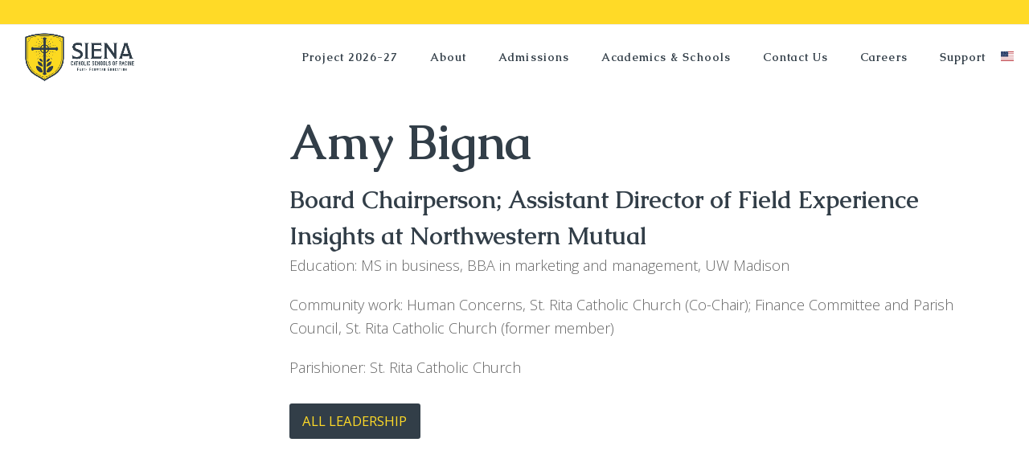

--- FILE ---
content_type: text/html; charset=UTF-8
request_url: https://www.sienacatholicschools.org/staff-member/amy-bigna/
body_size: 12623
content:

<!DOCTYPE html>
<html lang="en-US" itemscope itemtype="http://schema.org/WebPage">
<head>
<meta charset="UTF-8">
<link rel="profile" href="https://gmpg.org/xfn/11">
<meta name='robots' content='index, follow, max-image-preview:large, max-snippet:-1, max-video-preview:-1' />
	<style>img:is([sizes="auto" i], [sizes^="auto," i]) { contain-intrinsic-size: 3000px 1500px }</style>
	<meta name="viewport" content="width=device-width, initial-scale=1">
<meta name="generator" content="Total WordPress Theme 4.6.6.1" />
<meta http-equiv="X-UA-Compatible" content="IE=edge" />

	<!-- This site is optimized with the Yoast SEO plugin v25.4 - https://yoast.com/wordpress/plugins/seo/ -->
	<title>Amy Bigna - Siena Catholic Schools</title>
	<meta name="description" content="Education: MS in business, BBA in marketing and management, UW Madison Community work: Human Concerns, St. Rita Catholic Church (Co-Chair); Finance Committee an" />
	<link rel="canonical" href="https://www.sienacatholicschools.org/staff-member/amy-bigna/" />
	<meta property="og:locale" content="en_US" />
	<meta property="og:type" content="article" />
	<meta property="og:title" content="Amy Bigna - Siena Catholic Schools" />
	<meta property="og:description" content="Education: MS in business, BBA in marketing and management, UW Madison Community work: Human Concerns, St. Rita Catholic Church (Co-Chair); Finance Committee and Parish Council, St. Rita Catholic Church (former member) Parishioner: St. Rita Catholic Church" />
	<meta property="og:url" content="https://www.sienacatholicschools.org/staff-member/amy-bigna/" />
	<meta property="og:site_name" content="Siena Catholic Schools" />
	<meta property="article:modified_time" content="2025-07-21T14:13:10+00:00" />
	<meta name="twitter:card" content="summary_large_image" />
	<meta name="twitter:label1" content="Est. reading time" />
	<meta name="twitter:data1" content="1 minute" />
	<script type="application/ld+json" class="yoast-schema-graph">{"@context":"https://schema.org","@graph":[{"@type":"WebPage","@id":"https://www.sienacatholicschools.org/staff-member/amy-bigna/","url":"https://www.sienacatholicschools.org/staff-member/amy-bigna/","name":"Amy Bigna - Siena Catholic Schools","isPartOf":{"@id":"https://www.sienacatholicschools.org/#website"},"datePublished":"2022-08-04T20:42:28+00:00","dateModified":"2025-07-21T14:13:10+00:00","breadcrumb":{"@id":"https://www.sienacatholicschools.org/staff-member/amy-bigna/#breadcrumb"},"inLanguage":"en-US","potentialAction":[{"@type":"ReadAction","target":["https://www.sienacatholicschools.org/staff-member/amy-bigna/"]}]},{"@type":"BreadcrumbList","@id":"https://www.sienacatholicschools.org/staff-member/amy-bigna/#breadcrumb","itemListElement":[{"@type":"ListItem","position":1,"name":"Home","item":"https://www.sienacatholicschools.org/"},{"@type":"ListItem","position":2,"name":"Amy Bigna"}]},{"@type":"WebSite","@id":"https://www.sienacatholicschools.org/#website","url":"https://www.sienacatholicschools.org/","name":"Siena Catholic Schools","description":"Faith Forward Education","publisher":{"@id":"https://www.sienacatholicschools.org/#organization"},"potentialAction":[{"@type":"SearchAction","target":{"@type":"EntryPoint","urlTemplate":"https://www.sienacatholicschools.org/?s={search_term_string}"},"query-input":{"@type":"PropertyValueSpecification","valueRequired":true,"valueName":"search_term_string"}}],"inLanguage":"en-US"},{"@type":"Organization","@id":"https://www.sienacatholicschools.org/#organization","name":"Siena Catholic Schools","url":"https://www.sienacatholicschools.org/","logo":{"@type":"ImageObject","inLanguage":"en-US","@id":"https://www.sienacatholicschools.org/#/schema/logo/image/","url":"https://www.sienacatholicschools.org/wp-content/uploads/2018/07/Logo@2x.png","contentUrl":"https://www.sienacatholicschools.org/wp-content/uploads/2018/07/Logo@2x.png","width":600,"height":261,"caption":"Siena Catholic Schools"},"image":{"@id":"https://www.sienacatholicschools.org/#/schema/logo/image/"}}]}</script>
	<!-- / Yoast SEO plugin. -->


<link rel='dns-prefetch' href='//fonts.googleapis.com' />
<link rel="alternate" type="application/rss+xml" title="Siena Catholic Schools &raquo; Feed" href="https://www.sienacatholicschools.org/feed/" />
<!-- Google Tag Manager -->
<script>(function(w,d,s,l,i){w[l]=w[l]||[];w[l].push({'gtm.start':
new Date().getTime(),event:'gtm.js'});var f=d.getElementsByTagName(s)[0],
j=d.createElement(s),dl=l!='dataLayer'?'&l='+l:'';j.async=true;j.src=
'https://www.googletagmanager.com/gtm.js?id='+i+dl;f.parentNode.insertBefore(j,f);
})(window,document,'script','dataLayer','GTM-TKQBP58');</script>
<!-- End Google Tag Manager --><link rel='stylesheet' id='js_composer_front-css' href='https://www.sienacatholicschools.org/wp-content/plugins/js_composer/assets/css/js_composer.min.css?ver=5.4.7' type='text/css' media='all' />
<link rel='stylesheet' id='wp-block-library-css' href='https://www.sienacatholicschools.org/wp-includes/css/dist/block-library/style.min.css?ver=6.8.3' type='text/css' media='all' />
<style id='classic-theme-styles-inline-css' type='text/css'>
/*! This file is auto-generated */
.wp-block-button__link{color:#fff;background-color:#32373c;border-radius:9999px;box-shadow:none;text-decoration:none;padding:calc(.667em + 2px) calc(1.333em + 2px);font-size:1.125em}.wp-block-file__button{background:#32373c;color:#fff;text-decoration:none}
</style>
<style id='global-styles-inline-css' type='text/css'>
:root{--wp--preset--aspect-ratio--square: 1;--wp--preset--aspect-ratio--4-3: 4/3;--wp--preset--aspect-ratio--3-4: 3/4;--wp--preset--aspect-ratio--3-2: 3/2;--wp--preset--aspect-ratio--2-3: 2/3;--wp--preset--aspect-ratio--16-9: 16/9;--wp--preset--aspect-ratio--9-16: 9/16;--wp--preset--color--black: #000000;--wp--preset--color--cyan-bluish-gray: #abb8c3;--wp--preset--color--white: #ffffff;--wp--preset--color--pale-pink: #f78da7;--wp--preset--color--vivid-red: #cf2e2e;--wp--preset--color--luminous-vivid-orange: #ff6900;--wp--preset--color--luminous-vivid-amber: #fcb900;--wp--preset--color--light-green-cyan: #7bdcb5;--wp--preset--color--vivid-green-cyan: #00d084;--wp--preset--color--pale-cyan-blue: #8ed1fc;--wp--preset--color--vivid-cyan-blue: #0693e3;--wp--preset--color--vivid-purple: #9b51e0;--wp--preset--gradient--vivid-cyan-blue-to-vivid-purple: linear-gradient(135deg,rgba(6,147,227,1) 0%,rgb(155,81,224) 100%);--wp--preset--gradient--light-green-cyan-to-vivid-green-cyan: linear-gradient(135deg,rgb(122,220,180) 0%,rgb(0,208,130) 100%);--wp--preset--gradient--luminous-vivid-amber-to-luminous-vivid-orange: linear-gradient(135deg,rgba(252,185,0,1) 0%,rgba(255,105,0,1) 100%);--wp--preset--gradient--luminous-vivid-orange-to-vivid-red: linear-gradient(135deg,rgba(255,105,0,1) 0%,rgb(207,46,46) 100%);--wp--preset--gradient--very-light-gray-to-cyan-bluish-gray: linear-gradient(135deg,rgb(238,238,238) 0%,rgb(169,184,195) 100%);--wp--preset--gradient--cool-to-warm-spectrum: linear-gradient(135deg,rgb(74,234,220) 0%,rgb(151,120,209) 20%,rgb(207,42,186) 40%,rgb(238,44,130) 60%,rgb(251,105,98) 80%,rgb(254,248,76) 100%);--wp--preset--gradient--blush-light-purple: linear-gradient(135deg,rgb(255,206,236) 0%,rgb(152,150,240) 100%);--wp--preset--gradient--blush-bordeaux: linear-gradient(135deg,rgb(254,205,165) 0%,rgb(254,45,45) 50%,rgb(107,0,62) 100%);--wp--preset--gradient--luminous-dusk: linear-gradient(135deg,rgb(255,203,112) 0%,rgb(199,81,192) 50%,rgb(65,88,208) 100%);--wp--preset--gradient--pale-ocean: linear-gradient(135deg,rgb(255,245,203) 0%,rgb(182,227,212) 50%,rgb(51,167,181) 100%);--wp--preset--gradient--electric-grass: linear-gradient(135deg,rgb(202,248,128) 0%,rgb(113,206,126) 100%);--wp--preset--gradient--midnight: linear-gradient(135deg,rgb(2,3,129) 0%,rgb(40,116,252) 100%);--wp--preset--font-size--small: 13px;--wp--preset--font-size--medium: 20px;--wp--preset--font-size--large: 36px;--wp--preset--font-size--x-large: 42px;--wp--preset--spacing--20: 0.44rem;--wp--preset--spacing--30: 0.67rem;--wp--preset--spacing--40: 1rem;--wp--preset--spacing--50: 1.5rem;--wp--preset--spacing--60: 2.25rem;--wp--preset--spacing--70: 3.38rem;--wp--preset--spacing--80: 5.06rem;--wp--preset--shadow--natural: 6px 6px 9px rgba(0, 0, 0, 0.2);--wp--preset--shadow--deep: 12px 12px 50px rgba(0, 0, 0, 0.4);--wp--preset--shadow--sharp: 6px 6px 0px rgba(0, 0, 0, 0.2);--wp--preset--shadow--outlined: 6px 6px 0px -3px rgba(255, 255, 255, 1), 6px 6px rgba(0, 0, 0, 1);--wp--preset--shadow--crisp: 6px 6px 0px rgba(0, 0, 0, 1);}:where(.is-layout-flex){gap: 0.5em;}:where(.is-layout-grid){gap: 0.5em;}body .is-layout-flex{display: flex;}.is-layout-flex{flex-wrap: wrap;align-items: center;}.is-layout-flex > :is(*, div){margin: 0;}body .is-layout-grid{display: grid;}.is-layout-grid > :is(*, div){margin: 0;}:where(.wp-block-columns.is-layout-flex){gap: 2em;}:where(.wp-block-columns.is-layout-grid){gap: 2em;}:where(.wp-block-post-template.is-layout-flex){gap: 1.25em;}:where(.wp-block-post-template.is-layout-grid){gap: 1.25em;}.has-black-color{color: var(--wp--preset--color--black) !important;}.has-cyan-bluish-gray-color{color: var(--wp--preset--color--cyan-bluish-gray) !important;}.has-white-color{color: var(--wp--preset--color--white) !important;}.has-pale-pink-color{color: var(--wp--preset--color--pale-pink) !important;}.has-vivid-red-color{color: var(--wp--preset--color--vivid-red) !important;}.has-luminous-vivid-orange-color{color: var(--wp--preset--color--luminous-vivid-orange) !important;}.has-luminous-vivid-amber-color{color: var(--wp--preset--color--luminous-vivid-amber) !important;}.has-light-green-cyan-color{color: var(--wp--preset--color--light-green-cyan) !important;}.has-vivid-green-cyan-color{color: var(--wp--preset--color--vivid-green-cyan) !important;}.has-pale-cyan-blue-color{color: var(--wp--preset--color--pale-cyan-blue) !important;}.has-vivid-cyan-blue-color{color: var(--wp--preset--color--vivid-cyan-blue) !important;}.has-vivid-purple-color{color: var(--wp--preset--color--vivid-purple) !important;}.has-black-background-color{background-color: var(--wp--preset--color--black) !important;}.has-cyan-bluish-gray-background-color{background-color: var(--wp--preset--color--cyan-bluish-gray) !important;}.has-white-background-color{background-color: var(--wp--preset--color--white) !important;}.has-pale-pink-background-color{background-color: var(--wp--preset--color--pale-pink) !important;}.has-vivid-red-background-color{background-color: var(--wp--preset--color--vivid-red) !important;}.has-luminous-vivid-orange-background-color{background-color: var(--wp--preset--color--luminous-vivid-orange) !important;}.has-luminous-vivid-amber-background-color{background-color: var(--wp--preset--color--luminous-vivid-amber) !important;}.has-light-green-cyan-background-color{background-color: var(--wp--preset--color--light-green-cyan) !important;}.has-vivid-green-cyan-background-color{background-color: var(--wp--preset--color--vivid-green-cyan) !important;}.has-pale-cyan-blue-background-color{background-color: var(--wp--preset--color--pale-cyan-blue) !important;}.has-vivid-cyan-blue-background-color{background-color: var(--wp--preset--color--vivid-cyan-blue) !important;}.has-vivid-purple-background-color{background-color: var(--wp--preset--color--vivid-purple) !important;}.has-black-border-color{border-color: var(--wp--preset--color--black) !important;}.has-cyan-bluish-gray-border-color{border-color: var(--wp--preset--color--cyan-bluish-gray) !important;}.has-white-border-color{border-color: var(--wp--preset--color--white) !important;}.has-pale-pink-border-color{border-color: var(--wp--preset--color--pale-pink) !important;}.has-vivid-red-border-color{border-color: var(--wp--preset--color--vivid-red) !important;}.has-luminous-vivid-orange-border-color{border-color: var(--wp--preset--color--luminous-vivid-orange) !important;}.has-luminous-vivid-amber-border-color{border-color: var(--wp--preset--color--luminous-vivid-amber) !important;}.has-light-green-cyan-border-color{border-color: var(--wp--preset--color--light-green-cyan) !important;}.has-vivid-green-cyan-border-color{border-color: var(--wp--preset--color--vivid-green-cyan) !important;}.has-pale-cyan-blue-border-color{border-color: var(--wp--preset--color--pale-cyan-blue) !important;}.has-vivid-cyan-blue-border-color{border-color: var(--wp--preset--color--vivid-cyan-blue) !important;}.has-vivid-purple-border-color{border-color: var(--wp--preset--color--vivid-purple) !important;}.has-vivid-cyan-blue-to-vivid-purple-gradient-background{background: var(--wp--preset--gradient--vivid-cyan-blue-to-vivid-purple) !important;}.has-light-green-cyan-to-vivid-green-cyan-gradient-background{background: var(--wp--preset--gradient--light-green-cyan-to-vivid-green-cyan) !important;}.has-luminous-vivid-amber-to-luminous-vivid-orange-gradient-background{background: var(--wp--preset--gradient--luminous-vivid-amber-to-luminous-vivid-orange) !important;}.has-luminous-vivid-orange-to-vivid-red-gradient-background{background: var(--wp--preset--gradient--luminous-vivid-orange-to-vivid-red) !important;}.has-very-light-gray-to-cyan-bluish-gray-gradient-background{background: var(--wp--preset--gradient--very-light-gray-to-cyan-bluish-gray) !important;}.has-cool-to-warm-spectrum-gradient-background{background: var(--wp--preset--gradient--cool-to-warm-spectrum) !important;}.has-blush-light-purple-gradient-background{background: var(--wp--preset--gradient--blush-light-purple) !important;}.has-blush-bordeaux-gradient-background{background: var(--wp--preset--gradient--blush-bordeaux) !important;}.has-luminous-dusk-gradient-background{background: var(--wp--preset--gradient--luminous-dusk) !important;}.has-pale-ocean-gradient-background{background: var(--wp--preset--gradient--pale-ocean) !important;}.has-electric-grass-gradient-background{background: var(--wp--preset--gradient--electric-grass) !important;}.has-midnight-gradient-background{background: var(--wp--preset--gradient--midnight) !important;}.has-small-font-size{font-size: var(--wp--preset--font-size--small) !important;}.has-medium-font-size{font-size: var(--wp--preset--font-size--medium) !important;}.has-large-font-size{font-size: var(--wp--preset--font-size--large) !important;}.has-x-large-font-size{font-size: var(--wp--preset--font-size--x-large) !important;}
:where(.wp-block-post-template.is-layout-flex){gap: 1.25em;}:where(.wp-block-post-template.is-layout-grid){gap: 1.25em;}
:where(.wp-block-columns.is-layout-flex){gap: 2em;}:where(.wp-block-columns.is-layout-grid){gap: 2em;}
:root :where(.wp-block-pullquote){font-size: 1.5em;line-height: 1.6;}
</style>
<link rel='stylesheet' id='wp-post-modal-css' href='https://www.sienacatholicschools.org/wp-content/plugins/wp-post-modal/public/css/wp-post-modal-public.css?ver=1.0.0' type='text/css' media='all' />
<link rel='stylesheet' id='parent-style-css' href='https://www.sienacatholicschools.org/wp-content/themes/Total/style.css?ver=4.6.6.1' type='text/css' media='all' />
<link rel='stylesheet' id='wpex-style-css' href='https://www.sienacatholicschools.org/wp-content/themes/Siena/style.css?ver=4.6.6.1' type='text/css' media='all' />
<link rel='stylesheet' id='wpex-google-font-open-sans-css' href='//fonts.googleapis.com/css?family=Open+Sans:100,200,300,400,500,600,700,800,900,100i,200i,300i,400i,500i,600i,700i,800i,900i&#038;subset=latin' type='text/css' media='all' />
<link rel='stylesheet' id='wpex-google-font-caudex-css' href='//fonts.googleapis.com/css?family=Caudex:100,200,300,400,500,600,700,800,900,100i,200i,300i,400i,500i,600i,700i,800i,900i&#038;subset=latin' type='text/css' media='all' />
<link rel='stylesheet' id='wpex-visual-composer-css' href='https://www.sienacatholicschools.org/wp-content/themes/Total/assets/css/wpex-visual-composer.css?ver=4.6.6.1' type='text/css' media='all' />
<link rel='stylesheet' id='wpex-visual-composer-extend-css' href='https://www.sienacatholicschools.org/wp-content/themes/Total/assets/css/wpex-visual-composer-extend.css?ver=4.6.6.1' type='text/css' media='all' />
<!--[if IE 8]>
<link rel='stylesheet' id='wpex-ie8-css' href='https://www.sienacatholicschools.org/wp-content/themes/Total/assets/css/wpex-ie8.css?ver=4.6.6.1' type='text/css' media='all' />
<![endif]-->
<!--[if IE 9]>
<link rel='stylesheet' id='wpex-ie9-css' href='https://www.sienacatholicschools.org/wp-content/themes/Total/assets/css/wpex-ie9.css?ver=4.6.6.1' type='text/css' media='all' />
<![endif]-->
<link rel='stylesheet' id='wpex-responsive-css' href='https://www.sienacatholicschools.org/wp-content/themes/Total/assets/css/wpex-responsive.css?ver=4.6.6.1' type='text/css' media='all' />
<script type="text/javascript" src="https://www.sienacatholicschools.org/wp-includes/js/jquery/jquery.min.js?ver=3.7.1" id="jquery-core-js"></script>
<script type="text/javascript" src="https://www.sienacatholicschools.org/wp-includes/js/jquery/jquery-migrate.min.js?ver=3.4.1" id="jquery-migrate-js"></script>
<script type="text/javascript" id="wp-post-modal-js-extra">
/* <![CDATA[ */
var fromPHP = {"pluginUrl":"https:\/\/www.sienacatholicschools.org\/wp-content\/plugins\/wp-post-modal\/public\/","breakpoint":"0","styled":"","disableScrolling":"","loader":"","ajax_url":"https:\/\/www.sienacatholicschools.org\/wp-admin\/admin-ajax.php","siteUrl":"https:\/\/www.sienacatholicschools.org","restMethod":"","iframe":"","urlState":"","containerID":"#modal-ready","modalLinkClass":"modal-link","isAdmin":"","customizing":""};
/* ]]> */
</script>
<script type="text/javascript" src="https://www.sienacatholicschools.org/wp-content/plugins/wp-post-modal/public/js/wp-post-modal-public.js?ver=1.0.0" id="wp-post-modal-js"></script>
<!--[if lt IE 9]>
<script type="text/javascript" src="https://www.sienacatholicschools.org/wp-content/themes/Total/assets/js/dynamic/html5.js?ver=4.6.6.1" id="wpex-html5shiv-js"></script>
<![endif]-->
<link rel="https://api.w.org/" href="https://www.sienacatholicschools.org/wp-json/" /><link rel="EditURI" type="application/rsd+xml" title="RSD" href="https://www.sienacatholicschools.org/xmlrpc.php?rsd" />
<link rel='shortlink' href='https://www.sienacatholicschools.org/?p=1020' />
<link rel="alternate" title="oEmbed (JSON)" type="application/json+oembed" href="https://www.sienacatholicschools.org/wp-json/oembed/1.0/embed?url=https%3A%2F%2Fwww.sienacatholicschools.org%2Fstaff-member%2Famy-bigna%2F" />
<link rel="alternate" title="oEmbed (XML)" type="text/xml+oembed" href="https://www.sienacatholicschools.org/wp-json/oembed/1.0/embed?url=https%3A%2F%2Fwww.sienacatholicschools.org%2Fstaff-member%2Famy-bigna%2F&#038;format=xml" />
<style type="text/css">
#wpadminbar .quicklinks #wp-admin-bar-tikemp_impresonate_user ul li .ab-item{height:auto}#wpadminbar .quicklinks #wp-admin-bar-tikemp_impresonate_user #tikemp_username{height:22px;font-size:13px !important;padding:2px;width:145px;border-radius:2px !important;float:left;box-sizing:border-box !important;line-height: 10px;}#tikemp_search{width:auto;box-sizing:border-box}#tikemp_search_submit{height:22px;padding:2px;line-height:1.1;font-size:13px !important;border:0 !important;float:right;background-color:#fff !important;border-radius:2px !important;width:74px;box-sizing:border-box;color:#000 !important;}#tikemp_usearch_result{width:100%;max-height: 320px;overflow-y: auto;margin-top:10px;float:left;}#tikemp_usearch_form{width: 226px}#tikemp_recent_users{width:100%;float:left;}form#tikemp_usearch_form input[type="text"]{background-color:#fff !important;}#tikemp_settings_wrap{width: 100%;float:left;border-top:1px solid #ccc;}#wpadminbar .quicklinks .menupop ul li a, #wpadminbar .quicklinks .menupop.hover ul li a {color: #b4b9be;}
</style>
	<script>
		var tikemp_ajax_url = "https://www.sienacatholicschools.org/wp-admin/admin-ajax.php";
	</script>
	<div id="fb-root"></div>
<script async defer crossorigin="anonymous" src="https://connect.facebook.net/en_US/sdk.js#xfbml=1&version=v23.0"></script>
<link rel="icon" href="https://www.sienacatholicschools.org/wp-content/uploads/2018/08/favicon-32x32.png" sizes="32x32"><link rel="shortcut icon" href="https://www.sienacatholicschools.org/wp-content/uploads/2018/08/favicon-32x32.png"><link rel="apple-touch-icon" href="https://www.sienacatholicschools.org/wp-content/uploads/2018/08/apple-icon-57x57.png" sizes="57x57" ><link rel="apple-touch-icon" href="https://www.sienacatholicschools.org/wp-content/uploads/2018/08/apple-icon-76x76.png" sizes="76x76" ><link rel="apple-touch-icon" href="https://www.sienacatholicschools.org/wp-content/uploads/2018/08/apple-icon-120x120.png" sizes="120x120"><link rel="apple-touch-icon" href="https://www.sienacatholicschools.org/wp-content/uploads/2018/08/apple-icon-152x152.png" sizes="114x114"><!--[if lte IE 9]><link rel="stylesheet" type="text/css" href="https://www.sienacatholicschools.org/wp-content/plugins/js_composer/assets/css/vc_lte_ie9.min.css" media="screen"><![endif]--><style id="bec-color-style" type="text/css">
/* Block Editor Colors generated css */
:root {
--bec-color-siena-yellow: #ffda27;
--bec-color-siena-navy: #323e48;
}

:root .has-siena-yellow-color {
	color: var(--bec-color-siena-yellow, #ffda27) !important;
}
:root .has-siena-yellow-background-color {
	background-color: var(--bec-color-siena-yellow, #ffda27) !important;
}

:root .has-siena-navy-color {
	color: var(--bec-color-siena-navy, #323e48) !important;
}
:root .has-siena-navy-background-color {
	background-color: var(--bec-color-siena-navy, #323e48) !important;
}
        </style><noscript><style>body .wpex-vc-row-stretched, body .vc_row-o-full-height { visibility: visible; }</style></noscript>		<style type="text/css" id="wp-custom-css">
			.menu-item-gtranslate{margin-left:0 !important}		</style>
		<noscript><style type="text/css"> .wpb_animate_when_almost_visible { opacity: 1; }</style></noscript><style type="text/css" data-type="wpex-css" id="wpex-css">/*ACCENT COLOR*/.wpex-carousel-woocommerce .wpex-carousel-entry-details,a,.wpex-accent-color,#site-navigation .dropdown-menu a:hover,#site-navigation .dropdown-menu >.current-menu-item >a,#site-navigation .dropdown-menu >.current-menu-parent >a,h1 a:hover,h2 a:hover,a:hover h2,h3 a:hover,h4 a:hover,h5 a:hover,h6 a:hover,.entry-title a:hover,.modern-menu-widget a:hover,.theme-button.outline,.theme-button.clean{color:#323e48}.vcex-skillbar-bar,.vcex-icon-box.style-five.link-wrap:hover,.vcex-icon-box.style-four.link-wrap:hover,.vcex-recent-news-date span.month,.vcex-pricing.featured .vcex-pricing-header,.vcex-testimonials-fullslider .sp-button:hover,.vcex-testimonials-fullslider .sp-selected-button,.vcex-social-links a:hover,.vcex-testimonials-fullslider.light-skin .sp-button:hover,.vcex-testimonials-fullslider.light-skin .sp-selected-button,.vcex-divider-dots span,.vcex-testimonials-fullslider .sp-button.sp-selected-button,.vcex-testimonials-fullslider .sp-button:hover,.wpex-accent-bg,.post-edit a,.background-highlight,input[type="submit"],.theme-button,button,.theme-button.outline:hover,.active .theme-button,.theme-button.active,#main .tagcloud a:hover,.post-tags a:hover,.wpex-carousel .owl-dot.active,.wpex-carousel .owl-prev,.wpex-carousel .owl-next,body #header-two-search #header-two-search-submit,#site-navigation .menu-button >a >span.link-inner,.modern-menu-widget li.current-menu-item a,#sidebar .widget_nav_menu .current-menu-item >a,.widget_nav_menu_accordion .widget_nav_menu .current-menu-item >a,#wp-calendar caption,#wp-calendar tbody td:hover a,.navbar-style-six .dropdown-menu >.current-menu-item >a,.navbar-style-six .dropdown-menu >.current-menu-parent >a,#wpex-sfb-l,#wpex-sfb-r,#wpex-sfb-t,#wpex-sfb-b,#site-scroll-top:hover{background-color:#323e48}.vcex-heading-bottom-border-w-color .vcex-heading-inner{border-bottom-color:#323e48}.wpb_tabs.tab-style-alternative-two .wpb_tabs_nav li.ui-tabs-active a{border-bottom-color:#323e48}.theme-button.outline{border-color:#323e48}#searchform-dropdown{border-color:#323e48}.toggle-bar-btn:hover{border-top-color:#323e48;border-right-color:#323e48}body #site-navigation-wrap.nav-dropdown-top-border .dropdown-menu >li >ul{border-top-color:#323e48}.theme-heading.border-w-color span.text{border-bottom-color:#323e48}/*ACCENT HOVER COLOR*/.post-edit a:hover,.theme-button:hover,input[type="submit"]:hover,button:hover,.wpex-carousel .owl-prev:hover,.wpex-carousel .owl-next:hover,#site-navigation .menu-button >a >span.link-inner:hover{background-color:#ffda27}/*VC META CSS*/.vc_custom_1533754160054{margin-top:30px !important}/*VC META CSS*/.vc_custom_1534515159919{padding-top:100px !important}.vc_custom_1597339042686{margin-right:5px !important}/*TYPOGRAPHY*/body{font-family:"Open Sans";font-weight:200;font-size:18px}.theme-button,input[type="submit"],button,#site-navigation .menu-button>a>span.link-inner,.woocommerce .button{text-transform:uppercase}#top-bar-content{font-family:"Caudex";font-weight:900;font-size:1.25em}#site-navigation .dropdown-menu a{font-family:"Caudex";font-weight:600;font-size:14px;letter-spacing:.075em}#site-navigation .dropdown-menu ul a{font-weight:400;font-size:15px;letter-spacing:.1em}.wpex-mobile-menu,#sidr-main{font-weight:400;font-size:18px;letter-spacing:.1em}.blog-entry-title.entry-title,.blog-entry-title.entry-title a,.blog-entry-title.entry-title a:hover{letter-spacing:0}body .single-post-title{letter-spacing:0}h1,h2,h3,h4,h5,h6,.theme-heading,.page-header-title,.heading-typography,.widget-title,.wpex-widget-recent-posts-title,.comment-reply-title,.vcex-heading,.entry-title,.sidebar-box .widget-title,.search-entry h2{font-family:"Caudex";font-weight:700;color:#323e48;letter-spacing:0}.entry h1{letter-spacing:0}.entry h2{font-size:40px;line-height:30px}.entry h4{font-size:30px}/*FOOTER BUILDER*/#footer-builder{background-color:#ebefe7}/*Shrink Fixed header*/.shrink-sticky-header #site-logo img{max-height:60px !important}.sticky-header-shrunk #site-header-inner{height:60px}.shrink-sticky-header.sticky-header-shrunk .navbar-style-five .dropdown-menu >li >a{height:40px}.shrink-sticky-header.sticky-header-shrunk #site-logo img{max-height:40px !important}/*Mobile Menu Breakpoint*/body.wpex-mobile-toggle-menu-icon_buttons #site-header-inner.container{padding-right:0}body.has-mobile-menu #site-navigation-wrap{display:block}body.has-mobile-menu .wpex-mobile-menu-toggle{display:none}@media only screen and (max-width:1000px){body.has-mobile-menu #site-navigation-wrap{display:none}body.has-mobile-menu .wpex-mobile-menu-toggle{display:block}body.wpex-mobile-toggle-menu-icon_buttons #site-logo{height:100%;float:left;max-width:75%;text-align:left}body.wpex-mobile-toggle-menu-icon_buttons.rtl #site-logo{float:right;text-align:right}#site-header.wpex-header-two-flex-v #site-header-inner{display:block}.header-two-aside{float:none;clear:both;padding-top:20px;text-align:left}}/*Logo Height*/#site-logo img{max-height:200px}/*ADVANCED STYLING CSS*/.is-sticky #site-header{border-color:transparent}/*CUSTOMIZER STYLING*/@media only screen and (max-width:767px){#site-logo img{max-width:200}}::selection{background:#ffda27;color:#323e48}::-moz-selection{background:#ffda27;color:#323e48}.page-header.wpex-supports-mods{background-color:#ffffff;border-top-color:#ffffff;border-bottom-color:#ffffff}.theme-button,input[type="submit"],button,#site-navigation .menu-button >a >span.link-inner{color:#ffda27;background:#323e48}.theme-button:hover,input[type="submit"]:hover,button:hover,#site-navigation .menu-button >a:hover >span.link-inner{color:#ffda27;background:#1f2830}.full-width-main-layout .container,.full-width-main-layout .vc_row-fluid.container,.boxed-main-layout #wrap{width:1400px}#top-bar-wrap{background-color:#ffda27;color:#323e48}.wpex-top-bar-sticky{background-color:#ffda27}#top-bar-content strong{color:#323e48}#top-bar{padding-top:15px;padding-bottom:15px}#site-header #site-header-inner{padding-top:10px}#site-header.overlay-header #site-header-inner{padding-top:10px;padding-bottom:10px}#site-header-inner{padding-bottom:10px}#site-header{background-color:#ffffff}#site-header-sticky-wrapper{background-color:#ffffff}#site-header-sticky-wrapper.is-sticky #site-header{background-color:#ffffff}.footer-has-reveal #site-header{background-color:#ffffff}#searchform-header-replace{background-color:#ffffff}body.wpex-has-vertical-header #site-header{background-color:#ffffff}body .navbar-style-one .dropdown-menu >li{margin-left:10px}#site-navigation .dropdown-menu >li >a{color:#323e48}.wpex-dropdown-top-border #site-navigation .dropdown-menu li ul{border-top-color:#ffda27!important}#searchform-dropdown{border-top-color:#ffda27!important}#current-shop-items-dropdown{border-top-color:#ffda27!important}.entries.left-thumbs .blog-entry .entry-media{width:25%}.entries.left-thumbs .blog-entry .entry-details{width:70%}.vc_column-inner{margin-bottom:40px}</style></head>

<body data-rsssl=1 class="wp-singular staff-template-default single single-staff postid-1020 wp-custom-logo wp-theme-Total wp-child-theme-Siena wpex-theme wpex-responsive full-width-main-layout no-composer wpex-live-site content-full-width has-topbar sidebar-widget-icons hasnt-overlay-header page-header-disabled wpex-mobile-toggle-menu-icon_buttons has-mobile-menu wpb-js-composer js-comp-ver-5.4.7 vc_responsive">

	
<a href="#content" class="skip-to-content">skip to Main Content</a><span data-ls_id="#site_top"></span><!-- Google Tag Manager (noscript) -->
<noscript><iframe src="https://www.googletagmanager.com/ns.html?id=GTM-TKQBP58"
height="0" width="0" style="display:none;visibility:hidden"></iframe></noscript>
<!-- End Google Tag Manager (noscript) -->
	<div id="outer-wrap" class="clr">

		
		<div id="wrap" class="clr">

			

	<div id="top-bar-wrap" class="clr wpex-top-bar-sticky">
		<div id="top-bar" class="clr container">
					</div><!-- #top-bar -->
	</div><!-- #top-bar-wrap -->



<header id="site-header" class="header-one wpex-full-width wpex-dropdown-style-minimal-sq wpex-dropdowns-shadow-two fixed-scroll shrink-sticky-header anim-shrink-header custom-bg dyn-styles clr" itemscope="itemscope" itemtype="http://schema.org/WPHeader">

	
	<div id="site-header-inner" class="container clr">

		
<div id="site-logo" class="site-branding clr header-one-logo">
	<div id="site-logo-inner" class="clr"><a href="https://www.sienacatholicschools.org/" rel="home" class="main-logo"><img src="https://www.sienacatholicschools.org/wp-content/uploads/2018/07/Logo@2x.png" alt="Siena Catholic Schools" class="logo-img" data-no-retina="data-no-retina" height="200" /></a></div>
</div>
	
	<div id="site-navigation-wrap" class="navbar-style-one wpex-dropdowns-caret clr">

		<nav id="site-navigation" class="navigation main-navigation clr" itemscope="itemscope" itemtype="http://schema.org/SiteNavigationElement" aria-label="Main menu">

			
				<ul id="menu-main" class="dropdown-menu sf-menu"><li id="menu-item-1424" class="menu-item menu-item-type-post_type menu-item-object-page menu-item-1424"><a href="https://www.sienacatholicschools.org/project-26-27/"><span class="link-inner">Project 2026-27</span></a></li>
<li id="menu-item-218" class="menu-item menu-item-type-custom menu-item-object-custom menu-item-has-children dropdown menu-item-218"><a><span class="link-inner">About</span></a>
<ul class="sub-menu">
	<li id="menu-item-169" class="menu-item menu-item-type-post_type menu-item-object-page menu-item-169"><a href="https://www.sienacatholicschools.org/about-siena/"><span class="link-inner">Mission and Vision</span></a></li>
	<li id="menu-item-105" class="menu-item menu-item-type-post_type menu-item-object-page menu-item-105"><a href="https://www.sienacatholicschools.org/siena-leadership/"><span class="link-inner">Leadership</span></a></li>
	<li id="menu-item-538" class="menu-item menu-item-type-post_type menu-item-object-page menu-item-538"><a href="https://www.sienacatholicschools.org/directory/"><span class="link-inner">Staff Directory</span></a></li>
	<li id="menu-item-215" class="menu-item menu-item-type-post_type menu-item-object-page menu-item-215"><a href="https://www.sienacatholicschools.org/siena-advantage/"><span class="link-inner">Siena Advantage</span></a></li>
	<li id="menu-item-175" class="menu-item menu-item-type-post_type menu-item-object-page menu-item-175"><a href="https://www.sienacatholicschools.org/history/"><span class="link-inner">History</span></a></li>
	<li id="menu-item-462" class="menu-item menu-item-type-post_type menu-item-object-page menu-item-462"><a href="https://www.sienacatholicschools.org/supporting-parishes/"><span class="link-inner">Supporting Parishes</span></a></li>
	<li id="menu-item-174" class="menu-item menu-item-type-post_type menu-item-object-page menu-item-174"><a href="https://www.sienacatholicschools.org/racine-dominicans/"><span class="link-inner">Racine Dominicans</span></a></li>
	<li id="menu-item-587" class="menu-item menu-item-type-post_type menu-item-object-page menu-item-587"><a href="https://www.sienacatholicschools.org/about-siena/resources/"><span class="link-inner">Resources/FAQs</span></a></li>
	<li id="menu-item-387" class="menu-item menu-item-type-post_type menu-item-object-page menu-item-387"><a href="https://www.sienacatholicschools.org/academic-calendar/"><span class="link-inner">Academic Calendar</span></a></li>
	<li id="menu-item-560" class="menu-item menu-item-type-custom menu-item-object-custom menu-item-560"><a href="https://dpi.wi.gov/ed-options"><span class="link-inner">DPI Notice of Educational Options</span></a></li>
	<li id="menu-item-844" class="menu-item menu-item-type-custom menu-item-object-custom menu-item-844"><a href="https://sites.google.com/sienacatholicschools.org/newsletter/home"><span class="link-inner">Community Newsletter</span></a></li>
	<li id="menu-item-1068" class="menu-item menu-item-type-post_type menu-item-object-page menu-item-1068"><a href="https://www.sienacatholicschools.org/impact/"><span class="link-inner">Impact Report</span></a></li>
</ul>
</li>
<li id="menu-item-1474" class="menu-item menu-item-type-custom menu-item-object-custom menu-item-has-children dropdown menu-item-1474"><a href="/"><span class="link-inner">Admissions</span></a>
<ul class="sub-menu">
	<li id="menu-item-1367" class="menu-item menu-item-type-post_type menu-item-object-page menu-item-1367"><a href="https://www.sienacatholicschools.org/admissions/"><span class="link-inner">Admissions Home</span></a></li>
	<li id="menu-item-1373" class="menu-item menu-item-type-post_type menu-item-object-page menu-item-1373"><a href="https://www.sienacatholicschools.org/inquiry-form/"><span class="link-inner">Apply</span></a></li>
	<li id="menu-item-1151" class="menu-item menu-item-type-post_type menu-item-object-page menu-item-1151"><a href="https://www.sienacatholicschools.org/admissions-process/"><span class="link-inner">Admissions Process</span></a></li>
	<li id="menu-item-1368" class="menu-item menu-item-type-post_type menu-item-object-page menu-item-1368"><a href="https://www.sienacatholicschools.org/choice/"><span class="link-inner">Racine Parental Choice Program</span></a></li>
</ul>
</li>
<li id="menu-item-1054" class="menu-item menu-item-type-post_type menu-item-object-page menu-item-has-children dropdown menu-item-1054"><a href="https://www.sienacatholicschools.org/academics/"><span class="link-inner">Academics &#038; Schools</span></a>
<ul class="sub-menu">
	<li id="menu-item-1055" class="menu-item menu-item-type-post_type menu-item-object-page menu-item-1055"><a href="https://www.sienacatholicschools.org/academics/"><span class="link-inner">Academics</span></a></li>
	<li id="menu-item-211" class="menu-item menu-item-type-post_type menu-item-object-page menu-item-has-children dropdown menu-item-211"><a href="https://www.sienacatholicschools.org/our-schools/"><span class="link-inner">Our Schools</span></a>
	<ul class="sub-menu">
		<li id="menu-item-282" class="menu-item menu-item-type-custom menu-item-object-custom menu-item-282"><a href="/john-paul-ii-academy"><span class="link-inner">John Paul II Academy</span></a></li>
		<li id="menu-item-284" class="menu-item menu-item-type-custom menu-item-object-custom menu-item-284"><a href="/st-catherines"><span class="link-inner">St. Catherine’s High School</span></a></li>
		<li id="menu-item-285" class="menu-item menu-item-type-custom menu-item-object-custom menu-item-285"><a href="/st-joseph"><span class="link-inner">St. Joseph School</span></a></li>
		<li id="menu-item-286" class="menu-item menu-item-type-custom menu-item-object-custom menu-item-286"><a href="/st-lucy"><span class="link-inner">St. Lucy School</span></a></li>
		<li id="menu-item-1070" class="menu-item menu-item-type-custom menu-item-object-custom menu-item-1070"><a href="/schools/st-sebastian-stem-academy/"><span class="link-inner">St. Sebastian STEM Academy</span></a></li>
		<li id="menu-item-287" class="menu-item menu-item-type-custom menu-item-object-custom menu-item-287"><a href="/schools/st-rita"><span class="link-inner">St. Rita School</span></a></li>
	</ul>
</li>
	<li id="menu-item-283" class="menu-item menu-item-type-custom menu-item-object-custom menu-item-283"><a href="/our-lady-of-grace"><span class="link-inner">Our Lady Of Grace Academy</span></a></li>
</ul>
</li>
<li id="menu-item-216" class="menu-item menu-item-type-post_type menu-item-object-page menu-item-216"><a href="https://www.sienacatholicschools.org/contact/"><span class="link-inner">Contact Us</span></a></li>
<li id="menu-item-581" class="menu-item menu-item-type-post_type menu-item-object-page menu-item-581"><a href="https://www.sienacatholicschools.org/careers-2/"><span class="link-inner">Careers</span></a></li>
<li id="menu-item-170" class="menu-item menu-item-type-post_type menu-item-object-page menu-item-170"><a href="https://www.sienacatholicschools.org/support-siena/"><span class="link-inner">Support</span></a></li>
<li class="menu-item menu-item-gtranslate menu-item-has-children notranslate"><a href="#" data-gt-lang="en" class="gt-current-wrapper notranslate"><img src="https://www.sienacatholicschools.org/wp-content/plugins/gtranslate/flags/svg/en-us.svg" width="16" height="16" alt="en" loading="lazy"></a><ul class="dropdown-menu sub-menu"><li class="menu-item menu-item-gtranslate-child"><a href="#" data-gt-lang="en" class="gt-current-lang notranslate"><img src="https://www.sienacatholicschools.org/wp-content/plugins/gtranslate/flags/svg/en-us.svg" width="16" height="16" alt="en" loading="lazy"></a></li><li class="menu-item menu-item-gtranslate-child"><a href="#" data-gt-lang="es" class="notranslate"><img src="https://www.sienacatholicschools.org/wp-content/plugins/gtranslate/flags/svg/es-mx.svg" width="16" height="16" alt="es" loading="lazy"></a></li></ul></li></ul>
			
		</nav><!-- #site-navigation -->

	</div><!-- #site-navigation-wrap -->

	

<div id="mobile-menu" class="clr wpex-mobile-menu-toggle wpex-hidden"><a href="#" class="mobile-menu-toggle" aria-label="Toggle mobile menu">MENU<span class="screen-reader-text">Open Mobile Menu</span></a></div>
	</div><!-- #site-header-inner -->

	
</header><!-- #header -->


			
			<main id="main" class="site-main clr">

				
	<div id="content-wrap" class="container clr">

		
		<div id="primary" class="content-area clr">

			
			<div id="content" class="site-content clr">

				
				<div class="custom-singular-template entry wpex-clr"><div class="vc_row wpb_row vc_row-fluid"><div class="wpb_column vc_column_container vc_col-sm-3"><div class="vc_column-inner "><div class="wpb_wrapper"></div></div></div><div class="wpb_column vc_column_container vc_col-sm-9"><div class="vc_column-inner "><div class="wpb_wrapper"><h1 class="vcex-module vcex-heading vcex-heading-plain single-page-title" style="text-align:left;"><span class="vcex-heading-inner clr">Amy Bigna</span></h1><h4 class="vcex-module vcex-heading vcex-heading-plain"><span class="vcex-heading-inner clr">Board Chairperson; Assistant Director of Field Experience Insights at Northwestern Mutual</span></h4><div class="vcex-post-content clr"><div id="modal-ready"><p>Education: MS in business, BBA in marketing and management, UW Madison</p>
<p>Community work: Human Concerns, St. Rita Catholic Church (Co-Chair); Finance Committee and Parish Council, St. Rita Catholic Church (former member)</p>
<p>Parishioner: St. Rita Catholic Church</p>
</div></div><div class="vc_custom_1533754160054 wpex-clr"><a href="/siena-leadership/#leadership" class="vcex-button theme-button inline animate-on-hover"><span class="theme-button-inner">All Leadership</span></a></div> </div></div></div></div></div>
				
			</div><!-- #content -->

			
		</div><!-- #primary -->

		
	</div><!-- .container -->


			
		</main><!-- #main-content -->

		
		

<div id="footer-builder" class="footer-builder clr">
	<div class="footer-builder-content clr container entry">
		<div class="vc_row wpb_row vc_row-fluid vc_custom_1534515159919"><div class="wpb_column vc_column_container vc_col-sm-3 vc_col-lg-3 vc_col-md-4 vc_col-xs-12"><div class="vc_column-inner "><div class="wpb_wrapper"><div class="vcex-image vcex-module vcex-clr"><span class="vcex-image-inner" style="width:250px;"><a href="http://sienacatholic.wpengine.com/"><img src="https://www.sienacatholicschools.org/wp-content/uploads/2018/07/Logo@2x.png" data-no-retina width="600" height="261" /></a></span></div></div></div></div><div class="wpb_column vc_column_container vc_col-sm-9"><div class="vc_column-inner "><div class="wpb_wrapper"><nav class="vcex-module vcex-navbar clr" style="font-family:Oswald;"><div class="vcex-navbar-inner clr"><a href="https://www.sienacatholicschools.org/project-26-27/" class="vcex-navbar-link theme-button minimal-border wpex-fw-bold" data-filter><span>Project 2026-27</span></a><a href="https://www.sienacatholicschools.org/about-siena/" class="vcex-navbar-link theme-button minimal-border wpex-fw-bold" data-filter><span>About</span></a><a href="https://www.sienacatholicschools.org/siena-leadership/" class="vcex-navbar-link theme-button minimal-border wpex-fw-bold" data-filter><span>Leadership</span></a><a href="https://www.sienacatholicschools.org/admissions/" class="vcex-navbar-link theme-button minimal-border wpex-fw-bold" data-filter><span>Admissions</span></a><a href="https://www.sienacatholicschools.org/our-schools/" class="vcex-navbar-link theme-button minimal-border wpex-fw-bold" data-filter><span>Academics & Schools</span></a><a href="https://www.sienacatholicschools.org/wp-content/uploads/2025/12/SRCDetail_Public_Siena_Catholic_Schools_of_Racine_Inc_2024-25_BOTH.pdf" class="vcex-navbar-link theme-button minimal-border wpex-fw-bold" data-filter><span>DPI Report Card</span></a><a href="https://dpi.wi.gov/ed-options" class="vcex-navbar-link theme-button minimal-border wpex-fw-bold" data-filter><span>DPI Notice of Educational Options</span></a><a href="https://menu.taherfood4life.org/schools/StCatherinesHighSchool/Payments" class="vcex-navbar-link theme-button minimal-border wpex-fw-bold" data-filter><span>Siena Nutrition</span></a><a href="https://www.sienacatholicschools.org/support-siena/" class="vcex-navbar-link theme-button minimal-border wpex-fw-bold" data-filter><span>Support</span></a></div></nav>
	<div class="wpb_text_column wpb_content_element " >
		<div class="wpb_wrapper">
			<h2>Mission Statement</h2>
<p>Siena Catholic Schools of Racine ignites a spirit of excellence in faith, knowledge, and service, inspiring students to be who God created them to be.</p>

		</div>
	</div>
</div></div></div></div><div data-vc-full-width="true" data-vc-full-width-init="false" data-vc-stretch-content="true" class="vc_row wpb_row vc_row-fluid wpex-vc-row-stretched no-bottom-margins"><div class="wpb_column vc_column_container vc_col-sm-4"><div class="vc_column-inner "><div class="wpb_wrapper"></div></div></div><div class="wpb_column vc_column_container vc_col-sm-4"><div class="vc_column-inner "><div class="wpb_wrapper">
	<div class="wpb_text_column wpb_content_element " >
		<div class="wpb_wrapper">
			<p style="text-align: left;"><strong>Admissions Office: </strong></p>
<p style="text-align: left;">1220 Villa Street</p>
<p style="text-align: left;">Racine, WI 53403</p>
<p><a href="tel:2628120155">(262) 812-0155</a></p>
<p style="text-align: left;"><a href="mailto:admissions@sienacatholicschools.org">admissions@sienacatholicschools.org</a></p>

		</div>
	</div>
</div></div></div><div class="wpb_column vc_column_container vc_col-sm-4"><div class="vc_column-inner "><div class="wpb_wrapper">
	<div class="wpb_text_column wpb_content_element " >
		<div class="wpb_wrapper">
			<p><strong>Main Office</strong></p>
<p style="text-align: left;">245 Main Street,</p>
<p style="text-align: left;">Suite 402</p>
<p style="text-align: left;">Racine, WI 53403</p>
<p><a href="tel:2628001111">(262) 800-1111</a></p>
<p style="text-align: left;"><a href="mailto:info@sienacatholicschools.org">info@sienacatholicschools.org</a></p>

		</div>
	</div>
</div></div></div></div><div class="vc_row-full-width vc_clearfix"></div><div data-vc-full-width="true" data-vc-full-width-init="false" data-vc-stretch-content="true" class="vc_row wpb_row vc_row-fluid footer_infotext vc_custom_1597339042686 vc_row-o-content-middle vc_row-flex wpex-vc-row-stretched wpex-vc-has-custom-column-spacing wpex-vc-column-spacing-10"><div class="wpb_column vc_column_container vc_col-sm-4"><div class="vc_column-inner "><div class="wpb_wrapper"></div></div></div><div class="wpb_column vc_column_container vc_col-sm-4"><div class="vc_column-inner "><div class="wpb_wrapper">
	<div class="wpb_raw_code wpb_raw_js" >
		<div class="wpb_wrapper">
			Siena Catholic Schools of Racine © <script>document.write( new Date().getFullYear() );</script>
		</div>
	</div>
</div></div></div><div class="wpb_column vc_column_container vc_col-sm-4"><div class="vc_column-inner "><div class="wpb_wrapper"><div class="vcex-module wpex-social-btns vcex-social-btns" style="font-size:30px;"><a href="https://www.facebook.com/SienaSchools" class="wpex-social-btn flat-rounded wpex-facebook"><span class="fa fa-facebook" aria-hidden="true"></span><span class="screen-reader-text">facebook</span></a><a href="https://www.youtube.com/channel/UCQV11cs6ExFh9XSwoh6Rrbw" class="wpex-social-btn flat-rounded wpex-youtube"><span class="fa fa-youtube" aria-hidden="true"></span><span class="screen-reader-text">youtube</span></a><a href="https://www.linkedin.com/company/siena-catholic-schools-of-racine/" class="wpex-social-btn flat-rounded wpex-linkedin"><span class="fa fa-linkedin" aria-hidden="true"></span><span class="screen-reader-text">linkedin</span></a></div></div></div></div></div><div class="vc_row-full-width vc_clearfix"></div>	</div>
</div>


	</div><!-- #wrap -->

	
</div><!-- #outer-wrap -->


<script type="speculationrules">
{"prefetch":[{"source":"document","where":{"and":[{"href_matches":"\/*"},{"not":{"href_matches":["\/wp-*.php","\/wp-admin\/*","\/wp-content\/uploads\/*","\/wp-content\/*","\/wp-content\/plugins\/*","\/wp-content\/themes\/Siena\/*","\/wp-content\/themes\/Total\/*","\/*\\?(.+)"]}},{"not":{"selector_matches":"a[rel~=\"nofollow\"]"}},{"not":{"selector_matches":".no-prefetch, .no-prefetch a"}}]},"eagerness":"conservative"}]}
</script>
<div class="modal-wrapper " role="dialog" aria-modal="true"  aria-label="Popup Dialog"><div class="wp-post-modal"><button type="button" aria-label="Close" class="close-modal"> × </button><div id="modal-content"></div></div></div>
<div id="mobile-menu-search" class="clr wpex-hidden">
	<form method="get" action="https://www.sienacatholicschools.org/" class="mobile-menu-searchform">
		<input type="search" name="s" autocomplete="off" aria-label="Search" placeholder="Search" />
						<button type="submit" class="searchform-submit" aria-label="Submit search"><span class="fa fa-search"></span></button>
	</form>
</div><link rel='stylesheet' id='wpex-google-font-oswald-css' href='//fonts.googleapis.com/css?family=Oswald:100,200,300,400,500,600,700,800,900,100i,200i,300i,400i,500i,600i,700i,800i,900i&#038;subset=latin' type='text/css' media='all' />
<script type="text/javascript" src="https://www.sienacatholicschools.org/wp-content/plugins/fast-user-switching/js/jquery.nicescroll.min.js?ver=1.1" id="tikemp_search_scroll-js"></script>
<script type="text/javascript" src="https://www.sienacatholicschools.org/wp-content/plugins/fast-user-switching/js/script.js?ver=1.2" id="tikemp_script-js"></script>
<script type="text/javascript" id="wpex-core-js-extra">
/* <![CDATA[ */
var wpexLocalize = {"isRTL":"","mainLayout":"full-width","menuSearchStyle":"disabled","siteHeaderStyle":"one","megaMenuJS":"1","superfishDelay":"600","superfishSpeed":"fast","superfishSpeedOut":"fast","menuWidgetAccordion":"1","hasMobileMenu":"1","mobileMenuBreakpoint":"1000","mobileMenuStyle":"toggle","mobileMenuToggleStyle":"icon_buttons","scrollToHash":"1","scrollToHashTimeout":"500","localScrollUpdateHash":"","localScrollHighlight":"1","localScrollSpeed":"1000","localScrollEasing":"easeInOutExpo","scrollTopSpeed":"1000","scrollTopOffset":"100","carouselSpeed":"150","lightboxType":"iLightbox","customSelects":".woocommerce-ordering .orderby, #dropdown_product_cat, .widget_categories form, .widget_archive select, .single-product .variations_form .variations select, .widget .dropdown_product_cat, .vcex-form-shortcode select","responsiveDataBreakpoints":{"tl":"1024px","tp":"959px","pl":"767px","pp":"479px"},"ajaxurl":"https:\/\/www.sienacatholicschools.org\/wp-admin\/admin-ajax.php","loadMore":{"text":"Load More","loadingText":"Loading...","failedText":"Failed to load posts."},"hasStickyHeader":"1","stickyHeaderStyle":"shrink_animated","hasStickyMobileHeader":"1","overlayHeaderStickyTop":"0","stickyHeaderBreakPoint":"1000","shrinkHeaderHeight":"60","animateMobileToggle":"1","mobileToggleMenuPosition":"absolute","stickyTopBarBreakPoint":"960","hasStickyTopBarMobile":"","altercf7Prealoader":"1","iLightbox":{"auto":false,"skin":"minimal","path":"horizontal","infinite":false,"maxScale":1,"minScale":0,"width":1400,"height":"","videoWidth":1280,"videoHeight":720,"controls":{"arrows":true,"thumbnail":true,"fullscreen":true,"mousewheel":false,"slideshow":true},"slideshow":{"pauseTime":3000,"startPaused":true},"effects":{"reposition":true,"repositionSpeed":200,"switchSpeed":300,"loadedFadeSpeed":50,"fadeSpeed":500},"show":{"title":true,"speed":200},"hide":{"speed":200},"overlay":{"blur":true,"opacity":"0.9"},"social":{"start":true,"show":"mouseenter","hide":"mouseleave","buttons":false},"text":{"close":"Press Esc to close","enterFullscreen":"Enter Fullscreen (Shift+Enter)","exitFullscreen":"Exit Fullscreen (Shift+Enter)","slideShow":"Slideshow","next":"Next","previous":"Previous"},"thumbnails":{"maxWidth":120,"maxHeight":80}}};
/* ]]> */
</script>
<script type="text/javascript" src="https://www.sienacatholicschools.org/wp-content/themes/Total/assets/js/wpex.min.js?ver=4.6.6.1" id="wpex-core-js"></script>
<script type="text/javascript" id="gt_widget_script_58869155-js-before">
/* <![CDATA[ */
window.gtranslateSettings = /* document.write */ window.gtranslateSettings || {};window.gtranslateSettings['58869155'] = {"default_language":"en","languages":["en","es"],"url_structure":"none","flag_style":"2d","flag_size":16,"alt_flags":{"en":"usa","es":"mexico"},"flags_location":"\/wp-content\/plugins\/gtranslate\/flags\/"};
/* ]]> */
</script><script src="https://www.sienacatholicschools.org/wp-content/plugins/gtranslate/js/base.js?ver=6.8.3" data-no-optimize="1" data-no-minify="1" data-gt-orig-url="/staff-member/amy-bigna/" data-gt-orig-domain="www.sienacatholicschools.org" data-gt-widget-id="58869155" defer></script><script type="text/javascript" src="https://www.sienacatholicschools.org/wp-content/plugins/js_composer/assets/js/dist/js_composer_front.min.js?ver=5.4.7" id="wpb_composer_front_js-js"></script>

<script type="text/javascript">
    adroll_adv_id = "PD5PQM3JEVAP5JNVYPT2J6";
    adroll_pix_id = "X2QJO76V5FECJNA7EIE4KD";
 
    (function () {
        var _onload = function(){
            if (document.readyState && !/loaded|complete/.test(document.readyState)){setTimeout(_onload, 10);return}
            if (!window.__adroll_loaded){__adroll_loaded=true;setTimeout(_onload, 50);return}
            var scr = document.createElement("script");
            var host = (("https:" == document.location.protocol) ? "https://s.adroll.com" : "http://a.adroll.com");
            scr.setAttribute('async', 'true');
            scr.type = "text/javascript";
            scr.src = host + "/j/roundtrip.js";
            ((document.getElementsByTagName('head') || [null])[0] ||
                document.getElementsByTagName('script')[0].parentNode).appendChild(scr);
        };
        if (window.addEventListener) {window.addEventListener('load', _onload, false);}
        else {window.attachEvent('onload', _onload)}
    }());
</script>

<script>(function(){function c(){var b=a.contentDocument||a.contentWindow.document;if(b){var d=b.createElement('script');d.innerHTML="window.__CF$cv$params={r:'9c0d051dcd4d1e9f',t:'MTc2ODg5NTgzNi4wMDAwMDA='};var a=document.createElement('script');a.nonce='';a.src='/cdn-cgi/challenge-platform/scripts/jsd/main.js';document.getElementsByTagName('head')[0].appendChild(a);";b.getElementsByTagName('head')[0].appendChild(d)}}if(document.body){var a=document.createElement('iframe');a.height=1;a.width=1;a.style.position='absolute';a.style.top=0;a.style.left=0;a.style.border='none';a.style.visibility='hidden';document.body.appendChild(a);if('loading'!==document.readyState)c();else if(window.addEventListener)document.addEventListener('DOMContentLoaded',c);else{var e=document.onreadystatechange||function(){};document.onreadystatechange=function(b){e(b);'loading'!==document.readyState&&(document.onreadystatechange=e,c())}}}})();</script></body>
</html>

--- FILE ---
content_type: text/css
request_url: https://www.sienacatholicschools.org/wp-content/themes/Siena/style.css?ver=4.6.6.1
body_size: 1500
content:
/* @override 
	https://www.sienacatholicschools.org/wp-content/themes/Siena/style.css?ver=4.6.6.1 */

/* @override 

/*
Theme Name: Siena Catholic
Theme URI: http://totalwptheme.com
Description: Total WordPress theme example child theme.
Author: Boelter + Lincoln
Template: Total
Version: 1.0
*/

/* Parent stylesheet should be loaded from functions.php not using @import */

/* @group Layout */
.mintSidebar {
	background-color: #ebefe7;
	padding: 30px;
}
#page-featured-img{
	display: none;
}



/* @end */
/* @group Nav */
.navbar-style-one .dropdown-menu>li:hover{border-radius:0px;
	border-bottom: 4px solid #ffda27 !important;
}
.navbar-style-one .dropdown-menu>li.menu-item-has-children:hover {
	border-bottom: 0px !important;
}

 .current-menu-item, .current-menu-ancestor {
 	border-bottom: 4px solid #ffda27 !important;
 	
 }

.navbar-style-one .dropdown-menu>li>a>span.link-inner .active{
	border-bottom: 4px solid #ffda27 !important;
}

a.mobile-menu-toggle {
	font-weight: bold;
	font-family: caudex;
}


/* @end */
/* @group Typography */
.single-post-title, .single-page-title, .single-page-title .vcex-heading-inner{font-size: 60px;margin: 20px 0 5px;font-weight: bold
}


h2.vcex-module.vcex-heading.vcex-heading-plain {
	padding-top: 20px;
	padding-bottom: 10px;
}


/* @end */

/* @group Homepage */



.hp_introbox, .hp_introbox h2 {
	color: #ffffff;
	margin-top: 0;
}
.hp_introbox {
	color: #ffffff;
	font-size: 20px;
}

/* @end */

/* @group Page Builder */




div.Our-Schools-Port-grid  a.theme-button {
	float: right;
	bottom: 0;
}
div.Our-Schools-Port-grid a.theme-button:after {
	content:"\f061";
	font: 1.5em FontAwesome;
}


/* FAQs */
div.vc_toggle.vc_toggle_default.vc_toggle_color_default.vc_toggle_size_md div.vc_toggle_title {
	background-color: #ffffff;
	border-top-style: none;
	border-right-style: none;
	border-left-style: none;
}
div.vc_toggle_title h4 {
	font-size: 20px;
}
.vc_toggle_content p {
	padding-left: 29px !important;
}

/* Siena image modular */





.vc-infobox-wrap{
	display:block;
	
}
div.vc-infobox.vc-txt_align.vc-container:hover {
	opacity: .9;
}
h2.vc-item {
	color: #323e48;
	line-height: 1.1em !important;
}
.vc-img_align{
width: 71% !important;
margin: 0em 1% 0em 1% !important;
float: left;
height:350px !important;	
}
.vc-txt_align{
width: 25% !important;
margin: 0em 1% 0em 1% !important;
float: left;	
background: #555725;
height:350px
}
	

.vc-container {
    display: -ms-flexbox;
    display: -webkit-flex;
    display: flex;
    -webkit-flex-direction: row;
    -ms-flex-direction: row;
    flex-direction: row;
    -webkit-flex-wrap: wrap;
    -ms-flex-wrap: wrap;
    flex-wrap: wrap;
    -webkit-align-content: space-around;
    -ms-flex-line-pack: distribute;
    align-content: space-around;
    -webkit-align-items: baseline;
    -ms-flex-align: baseline;
    align-items: baseline;
    }




.vc-item:nth-child(1) {
    -webkit-order: 0;
    -ms-flex-order: 0;
    order: 0;
    -webkit-flex: 1 1 70%;
    -ms-flex: 1 1 70%;
    flex: 1 1 70%;
    -webkit-align-self: stretch;
    -ms-flex-item-align: stretch;
    align-self: stretch;
	padding: 0em .5em;
    }

.vc-item:nth-child(2) {
    -webkit-order: 0;
    -ms-flex-order: 0;
    order: 0;
    -webkit-flex: 1 1 0%;
    -ms-flex: 1 1 0%;
    flex: 1 1 0%;
    -webkit-align-self: flex-end;
    -ms-flex-item-align: end;
    align-self: flex-end;
	padding: 1em 0em;
    }

.right_item{
	height:350px;
}

.right_vc{
	display:block;
	height: 350px;
	margin-bottom:30px
}

.vc-textbox{
	display: block;
	width:100%;
	background-color: #003876;
}
.vc-textbox p {
padding:0em 2em;
font-size: 12px;
}
.vc-textbox h2 {
    padding: 1em 2em;
    margin: 0;	
}
.vc-textbox span{
	 padding: 1em 2em;
}
.vc_infobox{
	display:block;
	height: 350px;
	margin-bottom:30px
}

/* @end */

/* @group Schools */
h2.portfolio-entry-title.entry-title a {
	font-weight: 300;
	font-size: 30px;
}
.portfolio-entry-details {
	background-color: #ffda27;
	position: relative;
	padding-bottom: 50px;
}

.entry-readmore-wrap {
	position: absolute;
	bottom: 5px;
	right: 5px;
	background-color: transparent !important;
}
div.portfolio-entry-readmore-wrap.entry-readmore-wrap.wpex-clr a.theme-button {
	background-color: transparent !important;
}

/* @end */
/* @group Gravity Forms General */

.gform_wrapper textarea.large {	height: 110px !important;}
input#gform_submit_button_1.gform_button.button {width: 100%;
margin: 0;
}
form#gform_1 div.gform_footer.top_label {
padding-right: 15px;
}

/* @end */

/* @group Footer */
div#footer_contact .gf_simple_horizontal_wrapper {	float: right !important; }

.vcex-navbar a.theme-txt-link { margin-right: 44px !important;}

.footer-builder-content  { font-size:.8em}
.footer-builder-content div#input_2_2 {	padding-top: 13px; }


/* @end */

@media screen and (max-width: 1100px) {
 .vc-img_align{
width: 48% !important;	
}
.vc-txt_align{
width: 48% !important;
}

	
}
@media screen and (max-width: 640px) {
	div#footer_contact .gf_simple_horizontal_wrapper {	float: none !important; }
.hp_introbox {
		
		margin-right: 0 !important;
		margin-left: 0 !important;
		width: 100% !important;
}
}
@media screen and (max-width: 500px) {

	.single-post-title, .single-page-title, .single-page-title .vcex-heading-inner{font-size: 40px;margin: 20px 0 0;font-weight: bold}

h2 {
	font-size: 30px !important;
}

 .vc-img_align{
width: 100% !important;
height:200px !important;
	}
.vc-txt_align{
width: 100% !important;
height:200px !important;
}
	
.right_vc{
	webkit-flex-direction: column-reverse;
    -ms-flex-direction: column-reverse;
    flex-direction: column-reverse;
	 -webkit-flex-wrap: nowrap;
    -ms-flex-wrap: nowrap;
    flex-wrap: nowrap;
	display: flex;
	height: 400px;
    margin-bottom: 30px;
}	
form#gform_1 div.gform_footer.top_label {
padding-right: 0px;
}
.vc_infobox {
    height: 400px;
    margin-bottom: 30px;	
}
}


--- FILE ---
content_type: text/plain
request_url: https://www.google-analytics.com/j/collect?v=1&_v=j102&a=1481000610&t=pageview&_s=1&dl=https%3A%2F%2Fwww.sienacatholicschools.org%2Fstaff-member%2Famy-bigna%2F&ul=en-us%40posix&dt=Amy%20Bigna%20-%20Siena%20Catholic%20Schools&sr=1280x720&vp=1280x720&_u=YEBAAEABAAAAACAAI~&jid=611510515&gjid=1070651783&cid=81294397.1768895838&tid=UA-121195712-1&_gid=234064175.1768895838&_r=1&_slc=1&gtm=45He61f0h2n81TKQBP58za200&gcd=13l3l3l3l1l1&dma=0&tag_exp=103116026~103200004~104527906~104528501~104684208~104684211~105391253~115495938~115938465~115938469~117041588&z=613136427
body_size: -454
content:
2,cG-CJYBG6T1ZY